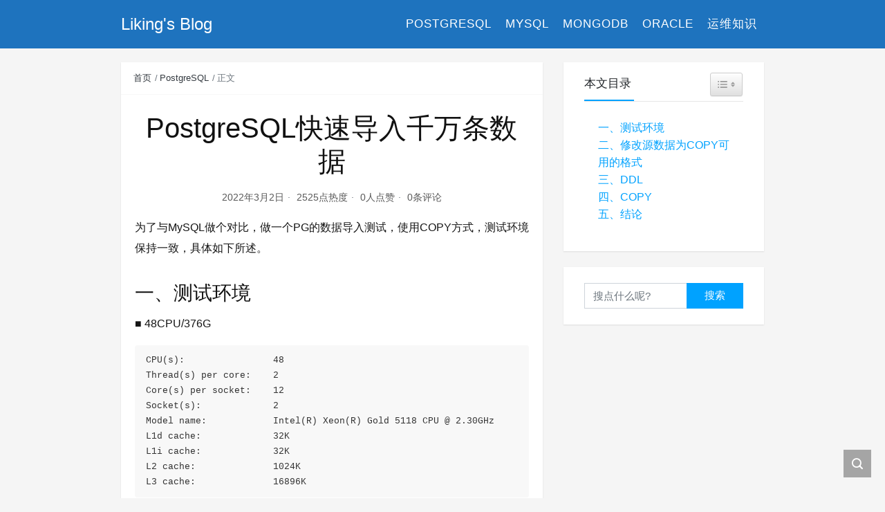

--- FILE ---
content_type: text/html; charset=UTF-8
request_url: https://liking.site/2022/03/02/postgresql%E5%BF%AB%E9%80%9F%E5%AF%BC%E5%85%A5%E5%8D%83%E4%B8%87%E6%9D%A1%E6%95%B0%E6%8D%AE/
body_size: 40134
content:
<!DOCTYPE html>
<html lang="zh-Hans">

<head>
    <meta charset="UTF-8">
    <title>PostgreSQL快速导入千万条数据 - Liking&#039;s Blog</title>
    <meta name="viewport" content="width=device-width, initial-scale=1, user-scalable=no"><meta name="format-detection" content="telphone=no, date=no, address=no, email=no"><meta name="theme-color" content="#282a2c"><meta name="keywords" itemprop="keywords" content=""><meta name="description" itemprop="description" content="为了与MySQL做个对比，做一个PG的数据导入测试，使用COPY方式，测试环境保持一致，具体如下所述。 一、测试环境 ■ 48CPU/376G CPU(s): 48 Thread(s) per core: 2 Core(s) per socket: 12 Socket(s): 2 Model name: Intel(R) Xeon(R) Gold 5118 CPU @ 2.30GHz L1d cache: 32K L1i cache: 32K L2 cache: 1024K L3 cache: 16896K ■ D [&hellip;]"><meta itemprop="image" content="http://liking.site/wp-content/themes/kratos-main/assets/img/default.jpg"><meta property="og:site_name" content="Liking&#039;s Blog"><meta property="og:url" content="https://liking.site/2022/03/02/postgresql%e5%bf%ab%e9%80%9f%e5%af%bc%e5%85%a5%e5%8d%83%e4%b8%87%e6%9d%a1%e6%95%b0%e6%8d%ae/"><meta property="og:title" content="PostgreSQL快速导入千万条数据"><meta property="og:image" content="http://liking.site/wp-content/themes/kratos-main/assets/img/default.jpg"><meta property="og:image:type" content="image/webp"><meta property="og:locale" content="zh-Hans"><meta name="twitter:card" content="summary_large_image"><meta name="twitter:title" content="PostgreSQL快速导入千万条数据"><meta name="twitter:creator" content="liking"><meta name='robots' content='max-image-preview:large' />
<link rel="alternate" title="oEmbed (JSON)" type="application/json+oembed" href="https://liking.site/wp-json/oembed/1.0/embed?url=https%3A%2F%2Fliking.site%2F2022%2F03%2F02%2Fpostgresql%25e5%25bf%25ab%25e9%2580%259f%25e5%25af%25bc%25e5%2585%25a5%25e5%258d%2583%25e4%25b8%2587%25e6%259d%25a1%25e6%2595%25b0%25e6%258d%25ae%2F" />
<link rel="alternate" title="oEmbed (XML)" type="text/xml+oembed" href="https://liking.site/wp-json/oembed/1.0/embed?url=https%3A%2F%2Fliking.site%2F2022%2F03%2F02%2Fpostgresql%25e5%25bf%25ab%25e9%2580%259f%25e5%25af%25bc%25e5%2585%25a5%25e5%258d%2583%25e4%25b8%2587%25e6%259d%25a1%25e6%2595%25b0%25e6%258d%25ae%2F&#038;format=xml" />
<style id='wp-img-auto-sizes-contain-inline-css' type='text/css'>
img:is([sizes=auto i],[sizes^="auto," i]){contain-intrinsic-size:3000px 1500px}
/*# sourceURL=wp-img-auto-sizes-contain-inline-css */
</style>
<style id='classic-theme-styles-inline-css' type='text/css'>
/*! This file is auto-generated */
.wp-block-button__link{color:#fff;background-color:#32373c;border-radius:9999px;box-shadow:none;text-decoration:none;padding:calc(.667em + 2px) calc(1.333em + 2px);font-size:1.125em}.wp-block-file__button{background:#32373c;color:#fff;text-decoration:none}
/*# sourceURL=/wp-includes/css/classic-themes.min.css */
</style>
<style id='md-style-inline-css' type='text/css'>
 
/*# sourceURL=md-style-inline-css */
</style>
<link rel='stylesheet' id='ez-toc-css' href='https://liking.site/wp-content/plugins/easy-table-of-contents/assets/css/screen.min.css?ver=2.0.79.2' type='text/css' media='all' />
<style id='ez-toc-inline-css' type='text/css'>
div#ez-toc-container .ez-toc-title {font-size: 120%;}div#ez-toc-container .ez-toc-title {font-weight: 500;}div#ez-toc-container ul li , div#ez-toc-container ul li a {font-size: 95%;}div#ez-toc-container ul li , div#ez-toc-container ul li a {font-weight: 500;}div#ez-toc-container nav ul ul li {font-size: 90%;}.ez-toc-box-title {font-weight: bold; margin-bottom: 10px; text-align: center; text-transform: uppercase; letter-spacing: 1px; color: #666; padding-bottom: 5px;position:absolute;top:-4%;left:5%;background-color: inherit;transition: top 0.3s ease;}.ez-toc-box-title.toc-closed {top:-25%;}
/*# sourceURL=ez-toc-inline-css */
</style>
<link rel='stylesheet' id='bootstrap-css' href='https://liking.site/wp-content/themes/kratos-main/assets/css/bootstrap.min.css?ver=4.5.0' type='text/css' media='all' />
<link rel='stylesheet' id='kicon-css' href='https://liking.site/wp-content/themes/kratos-main/assets/css/iconfont.min.css?ver=4.3.2' type='text/css' media='all' />
<link rel='stylesheet' id='layer-css' href='https://liking.site/wp-content/themes/kratos-main/assets/css/layer.min.css?ver=3.1.1' type='text/css' media='all' />
<link rel='stylesheet' id='lightgallery-css' href='https://liking.site/wp-content/themes/kratos-main/assets/css/lightgallery.min.css?ver=1.4.0' type='text/css' media='all' />
<link rel='stylesheet' id='kratos-css' href='https://liking.site/wp-content/themes/kratos-main/style.css?ver=4.3.2' type='text/css' media='all' />
<style id='kratos-inline-css' type='text/css'>

        @media screen and (min-width: 992px) {
            .k-nav .navbar-brand h1 {
                color: #ffffff;
            }
            .k-nav .navbar-nav > li.nav-item > a {
                color: #ffffff;
            }
        }
        
/*# sourceURL=kratos-inline-css */
</style>
<link rel="icon" href="https://liking.site/wp-content/uploads/2016/08/cropped-makesnowman-150x150.jpg" sizes="32x32" />
<link rel="icon" href="https://liking.site/wp-content/uploads/2016/08/cropped-makesnowman-300x300.jpg" sizes="192x192" />
<link rel="apple-touch-icon" href="https://liking.site/wp-content/uploads/2016/08/cropped-makesnowman-300x300.jpg" />
<meta name="msapplication-TileImage" content="https://liking.site/wp-content/uploads/2016/08/cropped-makesnowman-300x300.jpg" />
<script type="text/javascript" src="https://liking.site/wp-includes/js/jquery/jquery.min.js?ver=3.7.1" id="jquery-core-js"></script>
<script type="text/javascript" src="https://liking.site/wp-includes/js/jquery/jquery-migrate.min.js?ver=3.4.1" id="jquery-migrate-js"></script>
<script></script><style id='global-styles-inline-css' type='text/css'>
:root{--wp--preset--aspect-ratio--square: 1;--wp--preset--aspect-ratio--4-3: 4/3;--wp--preset--aspect-ratio--3-4: 3/4;--wp--preset--aspect-ratio--3-2: 3/2;--wp--preset--aspect-ratio--2-3: 2/3;--wp--preset--aspect-ratio--16-9: 16/9;--wp--preset--aspect-ratio--9-16: 9/16;--wp--preset--color--black: #000000;--wp--preset--color--cyan-bluish-gray: #abb8c3;--wp--preset--color--white: #ffffff;--wp--preset--color--pale-pink: #f78da7;--wp--preset--color--vivid-red: #cf2e2e;--wp--preset--color--luminous-vivid-orange: #ff6900;--wp--preset--color--luminous-vivid-amber: #fcb900;--wp--preset--color--light-green-cyan: #7bdcb5;--wp--preset--color--vivid-green-cyan: #00d084;--wp--preset--color--pale-cyan-blue: #8ed1fc;--wp--preset--color--vivid-cyan-blue: #0693e3;--wp--preset--color--vivid-purple: #9b51e0;--wp--preset--gradient--vivid-cyan-blue-to-vivid-purple: linear-gradient(135deg,rgb(6,147,227) 0%,rgb(155,81,224) 100%);--wp--preset--gradient--light-green-cyan-to-vivid-green-cyan: linear-gradient(135deg,rgb(122,220,180) 0%,rgb(0,208,130) 100%);--wp--preset--gradient--luminous-vivid-amber-to-luminous-vivid-orange: linear-gradient(135deg,rgb(252,185,0) 0%,rgb(255,105,0) 100%);--wp--preset--gradient--luminous-vivid-orange-to-vivid-red: linear-gradient(135deg,rgb(255,105,0) 0%,rgb(207,46,46) 100%);--wp--preset--gradient--very-light-gray-to-cyan-bluish-gray: linear-gradient(135deg,rgb(238,238,238) 0%,rgb(169,184,195) 100%);--wp--preset--gradient--cool-to-warm-spectrum: linear-gradient(135deg,rgb(74,234,220) 0%,rgb(151,120,209) 20%,rgb(207,42,186) 40%,rgb(238,44,130) 60%,rgb(251,105,98) 80%,rgb(254,248,76) 100%);--wp--preset--gradient--blush-light-purple: linear-gradient(135deg,rgb(255,206,236) 0%,rgb(152,150,240) 100%);--wp--preset--gradient--blush-bordeaux: linear-gradient(135deg,rgb(254,205,165) 0%,rgb(254,45,45) 50%,rgb(107,0,62) 100%);--wp--preset--gradient--luminous-dusk: linear-gradient(135deg,rgb(255,203,112) 0%,rgb(199,81,192) 50%,rgb(65,88,208) 100%);--wp--preset--gradient--pale-ocean: linear-gradient(135deg,rgb(255,245,203) 0%,rgb(182,227,212) 50%,rgb(51,167,181) 100%);--wp--preset--gradient--electric-grass: linear-gradient(135deg,rgb(202,248,128) 0%,rgb(113,206,126) 100%);--wp--preset--gradient--midnight: linear-gradient(135deg,rgb(2,3,129) 0%,rgb(40,116,252) 100%);--wp--preset--font-size--small: 13px;--wp--preset--font-size--medium: 20px;--wp--preset--font-size--large: 36px;--wp--preset--font-size--x-large: 42px;--wp--preset--spacing--20: 0.44rem;--wp--preset--spacing--30: 0.67rem;--wp--preset--spacing--40: 1rem;--wp--preset--spacing--50: 1.5rem;--wp--preset--spacing--60: 2.25rem;--wp--preset--spacing--70: 3.38rem;--wp--preset--spacing--80: 5.06rem;--wp--preset--shadow--natural: 6px 6px 9px rgba(0, 0, 0, 0.2);--wp--preset--shadow--deep: 12px 12px 50px rgba(0, 0, 0, 0.4);--wp--preset--shadow--sharp: 6px 6px 0px rgba(0, 0, 0, 0.2);--wp--preset--shadow--outlined: 6px 6px 0px -3px rgb(255, 255, 255), 6px 6px rgb(0, 0, 0);--wp--preset--shadow--crisp: 6px 6px 0px rgb(0, 0, 0);}:where(.is-layout-flex){gap: 0.5em;}:where(.is-layout-grid){gap: 0.5em;}body .is-layout-flex{display: flex;}.is-layout-flex{flex-wrap: wrap;align-items: center;}.is-layout-flex > :is(*, div){margin: 0;}body .is-layout-grid{display: grid;}.is-layout-grid > :is(*, div){margin: 0;}:where(.wp-block-columns.is-layout-flex){gap: 2em;}:where(.wp-block-columns.is-layout-grid){gap: 2em;}:where(.wp-block-post-template.is-layout-flex){gap: 1.25em;}:where(.wp-block-post-template.is-layout-grid){gap: 1.25em;}.has-black-color{color: var(--wp--preset--color--black) !important;}.has-cyan-bluish-gray-color{color: var(--wp--preset--color--cyan-bluish-gray) !important;}.has-white-color{color: var(--wp--preset--color--white) !important;}.has-pale-pink-color{color: var(--wp--preset--color--pale-pink) !important;}.has-vivid-red-color{color: var(--wp--preset--color--vivid-red) !important;}.has-luminous-vivid-orange-color{color: var(--wp--preset--color--luminous-vivid-orange) !important;}.has-luminous-vivid-amber-color{color: var(--wp--preset--color--luminous-vivid-amber) !important;}.has-light-green-cyan-color{color: var(--wp--preset--color--light-green-cyan) !important;}.has-vivid-green-cyan-color{color: var(--wp--preset--color--vivid-green-cyan) !important;}.has-pale-cyan-blue-color{color: var(--wp--preset--color--pale-cyan-blue) !important;}.has-vivid-cyan-blue-color{color: var(--wp--preset--color--vivid-cyan-blue) !important;}.has-vivid-purple-color{color: var(--wp--preset--color--vivid-purple) !important;}.has-black-background-color{background-color: var(--wp--preset--color--black) !important;}.has-cyan-bluish-gray-background-color{background-color: var(--wp--preset--color--cyan-bluish-gray) !important;}.has-white-background-color{background-color: var(--wp--preset--color--white) !important;}.has-pale-pink-background-color{background-color: var(--wp--preset--color--pale-pink) !important;}.has-vivid-red-background-color{background-color: var(--wp--preset--color--vivid-red) !important;}.has-luminous-vivid-orange-background-color{background-color: var(--wp--preset--color--luminous-vivid-orange) !important;}.has-luminous-vivid-amber-background-color{background-color: var(--wp--preset--color--luminous-vivid-amber) !important;}.has-light-green-cyan-background-color{background-color: var(--wp--preset--color--light-green-cyan) !important;}.has-vivid-green-cyan-background-color{background-color: var(--wp--preset--color--vivid-green-cyan) !important;}.has-pale-cyan-blue-background-color{background-color: var(--wp--preset--color--pale-cyan-blue) !important;}.has-vivid-cyan-blue-background-color{background-color: var(--wp--preset--color--vivid-cyan-blue) !important;}.has-vivid-purple-background-color{background-color: var(--wp--preset--color--vivid-purple) !important;}.has-black-border-color{border-color: var(--wp--preset--color--black) !important;}.has-cyan-bluish-gray-border-color{border-color: var(--wp--preset--color--cyan-bluish-gray) !important;}.has-white-border-color{border-color: var(--wp--preset--color--white) !important;}.has-pale-pink-border-color{border-color: var(--wp--preset--color--pale-pink) !important;}.has-vivid-red-border-color{border-color: var(--wp--preset--color--vivid-red) !important;}.has-luminous-vivid-orange-border-color{border-color: var(--wp--preset--color--luminous-vivid-orange) !important;}.has-luminous-vivid-amber-border-color{border-color: var(--wp--preset--color--luminous-vivid-amber) !important;}.has-light-green-cyan-border-color{border-color: var(--wp--preset--color--light-green-cyan) !important;}.has-vivid-green-cyan-border-color{border-color: var(--wp--preset--color--vivid-green-cyan) !important;}.has-pale-cyan-blue-border-color{border-color: var(--wp--preset--color--pale-cyan-blue) !important;}.has-vivid-cyan-blue-border-color{border-color: var(--wp--preset--color--vivid-cyan-blue) !important;}.has-vivid-purple-border-color{border-color: var(--wp--preset--color--vivid-purple) !important;}.has-vivid-cyan-blue-to-vivid-purple-gradient-background{background: var(--wp--preset--gradient--vivid-cyan-blue-to-vivid-purple) !important;}.has-light-green-cyan-to-vivid-green-cyan-gradient-background{background: var(--wp--preset--gradient--light-green-cyan-to-vivid-green-cyan) !important;}.has-luminous-vivid-amber-to-luminous-vivid-orange-gradient-background{background: var(--wp--preset--gradient--luminous-vivid-amber-to-luminous-vivid-orange) !important;}.has-luminous-vivid-orange-to-vivid-red-gradient-background{background: var(--wp--preset--gradient--luminous-vivid-orange-to-vivid-red) !important;}.has-very-light-gray-to-cyan-bluish-gray-gradient-background{background: var(--wp--preset--gradient--very-light-gray-to-cyan-bluish-gray) !important;}.has-cool-to-warm-spectrum-gradient-background{background: var(--wp--preset--gradient--cool-to-warm-spectrum) !important;}.has-blush-light-purple-gradient-background{background: var(--wp--preset--gradient--blush-light-purple) !important;}.has-blush-bordeaux-gradient-background{background: var(--wp--preset--gradient--blush-bordeaux) !important;}.has-luminous-dusk-gradient-background{background: var(--wp--preset--gradient--luminous-dusk) !important;}.has-pale-ocean-gradient-background{background: var(--wp--preset--gradient--pale-ocean) !important;}.has-electric-grass-gradient-background{background: var(--wp--preset--gradient--electric-grass) !important;}.has-midnight-gradient-background{background: var(--wp--preset--gradient--midnight) !important;}.has-small-font-size{font-size: var(--wp--preset--font-size--small) !important;}.has-medium-font-size{font-size: var(--wp--preset--font-size--medium) !important;}.has-large-font-size{font-size: var(--wp--preset--font-size--large) !important;}.has-x-large-font-size{font-size: var(--wp--preset--font-size--x-large) !important;}
/*# sourceURL=global-styles-inline-css */
</style>
</head>

<body>
    <div class="k-header">
        <nav class="k-nav navbar navbar-expand-lg navbar-light fixed-top" style="background:#1e73be">
            <div class="container">
                <a class="navbar-brand" href="http://liking.site">
                    <h1>Liking&#039;s Blog</h1>                </a>
                                    <button class="navbar-toggler navbar-toggler-right" id="navbutton" type="button" data-toggle="collapse" data-target="#navbarResponsive" aria-controls="navbarResponsive" aria-expanded="false" aria-label="Toggle navigation">
                        <span class="line first-line"></span>
                        <span class="line second-line"></span>
                        <span class="line third-line"></span>
                    </button>
                <div id="navbarResponsive" class="collapse navbar-collapse"><ul id="menu-%e9%a6%96%e9%a1%b5%e8%8f%9c%e5%8d%95" class="navbar-nav ml-auto"><li class="nav-item" ><a title="PostgreSQL" href="https://liking.site/category/postgresql/" class="nav-link">PostgreSQL</a></li>
<li class="nav-item" ><a title="MySQL" href="https://liking.site/category/mysql/" class="nav-link">MySQL</a></li>
<li class="nav-item" ><a title="MongoDB" href="https://liking.site/category/mongodb/" class="nav-link">MongoDB</a></li>
<li class="nav-item" ><a title="Oracle" href="https://liking.site/category/oracle/" class="nav-link">Oracle</a></li>
<li class="nav-item" ><a title="运维知识" href="https://liking.site/category/devops/" class="nav-link">运维知识</a></li>
</ul></div>            </div>
        </nav>
            </div><div class="k-main color" style="background:#f5f5f5">
    <div class="container">
        <div class="row">
            <div class="col-lg-8 details">
                                    <div class="article">
                                                    <div class="breadcrumb-box">
                                <ol class="breadcrumb">
                                    <li class="breadcrumb-item">
                                        <a class="text-dark" href="https://liking.site"> 首页</a>
                                    </li>
                                    <li class="breadcrumb-item"> <a class="text-dark" href="https://liking.site/category/postgresql/">PostgreSQL</a></li>                                    <li class="breadcrumb-item active" aria-current="page"> 正文</li>
                                </ol>
                            </div>
                                                <div class="header">
                            <h1 class="title">PostgreSQL快速导入千万条数据</h1>
                            <div class="meta">
                                <span>2022年3月2日</span>
                                                                    <span>2525点热度</span>
                                                                    <span>0人点赞</span>
                                                                    <span>0条评论</span>
                                                                                            </div>
                        </div>
                        <div class="content" id="lightgallery">
                            <p>为了与MySQL做个对比，做一个PG的数据导入测试，使用COPY方式，测试环境保持一致，具体如下所述。</p>
<h2 ><span class="ez-toc-section" id="%E4%B8%80%E3%80%81%E6%B5%8B%E8%AF%95%E7%8E%AF%E5%A2%83"></span><a name="toc-1"></a>一、测试环境<span class="ez-toc-section-end"></span></h2>
<p>■ 48CPU/376G</p>
<pre><code>CPU(s):                48
Thread(s) per core:    2
Core(s) per socket:    12
Socket(s):             2
Model name:            Intel(R) Xeon(R) Gold 5118 CPU @ 2.30GHz
L1d cache:             32K
L1i cache:             32K
L2 cache:              1024K
L3 cache:              16896K</code></pre>
<p>■ DISK</p>
<pre><code>Model: AVAGO HW-SAS3508 (scsi)
Disk /dev/sdb: 12.0TB
test write：1.1GB/s
test read： 3.9GB/s</code></pre>
<p>■ OS<br />
<code>Red Hat Enterprise Linux Server 7.4 (Maipo)</code><br />
■ FS</p>
<pre><code>Filesystem                  Type      Size  Used Avail Use% Mounted on
/dev/mapper/vgora-lv_u01    xfs        11T  792G   11T   8% /u01</code></pre>
<p>■ db version</p>
<pre><code>[postgres@adg1:2 ~]$ psql -V
psql (PostgreSQL) 14.2
[postgres@adg1:2 ~]$ pg_ctl -V
pg_ctl (PostgreSQL) 14.2</code></pre>
<h2 ><span class="ez-toc-section" id="%E4%BA%8C%E3%80%81%E4%BF%AE%E6%94%B9%E6%BA%90%E6%95%B0%E6%8D%AE%E4%B8%BACOPY%E5%8F%AF%E7%94%A8%E7%9A%84%E6%A0%BC%E5%BC%8F"></span><a name="toc-2"></a>二、修改源数据为COPY可用的格式<span class="ez-toc-section-end"></span></h2>
<p>源数据：与MySQL测试保持一致<br />
格式：MySQL导出的DOS文本文件格式(\n\r)，修改为unix文本文件格式(\n)<br />
【此处使用csv格式】<br />
使用head、awk、sed工具取出所需的记录行，并修改各行数据格式。<br />
由于源数据存在\'，导致无法正确导入，需把\'替换成&quot;或其他字符。<br />
<code>sed -i &quot;s/\\\&#039;/\&quot;/g&quot; mydata.sql</code></p>
<h2 ><span class="ez-toc-section" id="%E4%B8%89%E3%80%81DDL"></span><a name="toc-3"></a>三、DDL<span class="ez-toc-section-end"></span></h2>
<p>■ 根据最原始的源数据，调整DDL语句</p>
<pre><code>CREATE TABLE tablename (
  id int4 NOT NULL,
  code varchar(100) DEFAULT NULL,
  init_value text,
  master_id text DEFAULT NULL,
  code_id varchar(11) DEFAULT NULL,
  end_value text
);
ALTER TABLE tablename ADD PRIMARY KEY (id);
CREATE INDEX tablename_master_id ON tablename USING btree (master_id);
CREATE INDEX tablename_code ON tablename USING btree (code);</code></pre>
<h2 ><span class="ez-toc-section" id="%E5%9B%9B%E3%80%81COPY"></span><a name="toc-4"></a>四、COPY<span class="ez-toc-section-end"></span></h2>
<p>COPY tablename FROM '/u01/pg/mydata.sql' WITH DELIMITER ',' CSV QUOTE '''';<br />
耗时记录如下：</p>
<p>■ 100万<br />
COPY 1000000<br />
Time: 8938.071 ms (00:08.938)</p>
<p>■ 500万<br />
COPY 4999966<br />
Time: 70209.830 ms (01:10.210)<br />
COPY 5000000<br />
Time: 56365.434 ms (00:56.365)<br />
COPY 5000000<br />
Time: 65061.424 ms (01:05.061)</p>
<p>■ 2000万<br />
COPY 19999961<br />
Time: 257502.571 ms (04:17.503)<br />
COPY 19999962<br />
Time: 252777.564 ms (04:12.778)<br />
COPY 20000000<br />
Time: 250620.213 ms (04:10.620)<br />
COPY 10578983<br />
Time: 138167.048 ms (02:18.167)</p>
<p>■ 3000万<br />
COPY 30578975<br />
Time: 397111.329 ms (06:37.111)<br />
COPY 30578983<br />
Time: 391768.993 ms (06:31.769)<br />
COPY 30578983<br />
Time: 388049.729 ms (06:28.050)</p>
<h2 ><span class="ez-toc-section" id="%E4%BA%94%E3%80%81%E7%BB%93%E8%AE%BA"></span><a name="toc-5"></a>五、结论<span class="ez-toc-section-end"></span></h2>
<p><strong>pg用LOAD方法的大数据量导入，千万条数据需要1分钟以上。</strong><br />
关于pg的数据导入，后续再探讨一下其他更好的方式。</p>
                        </div>
                                                <div class="footer clearfix">
                            <div class="tags float-left">
                                <span>标签：</span>
                                <a>暂无</a>                            </div>
                            <div class="tool float-right d-none d-lg-block">
                                <span>最后更新：2022年3月2日</span>
                            </div>
                        </div>
                    </div>
                                <div class="toolbar clearfix">
	<div class="meta float-md-left">
		<img src="https://sdn.geekzu.org/avatar/92cb38317011e68c02a95fe8139b5a2e92c70c3fc8008877aa1d4f50101bae72?s=96&d=mm&r=g">
		<p class="name">liking</p>
		<p class="motto mb-0">这个人很懒，什么都没留下</p>
	</div>
	<div class="share float-md-right text-center">
				<a href="javascript:;" id="thumbs" data-action="love" data-id="1152" role="button" class="btn btn-thumbs "><i class="kicon i-like"></i><span class="ml-1">点赞</span></a>
	</div>
</div>                <nav class="navigation post-navigation clearfix" role="navigation">
                    <div class="nav-previous clearfix"><a title="MySQL快速导入千万条数据(3)" href="https://liking.site/2022/02/27/mysql%e5%bf%ab%e9%80%9f%e5%af%bc%e5%85%a5%e5%8d%83%e4%b8%87%e6%9d%a1%e6%95%b0%e6%8d%ae3/">< 上一篇</a></div><div class="nav-next"><a title="MySQL PXC 集群运维指南" href="https://liking.site/2022/03/23/mysql-pxc-%e9%9b%86%e7%be%a4%e8%bf%90%e7%bb%b4%e6%8c%87%e5%8d%97/">下一篇 ></a></div>                </nav>
                	<div class="comments" id="comments">
		<h3 class="title">文章评论</h3>
		<div class="list">
					</div>
		<div id="commentpage" class="nav text-center my-2">
								</div>
		<div id="respond" class="comment-respond mt-2">
							<form id="commentform" name="commentform" action="http://liking.site/wp-comments-post.php" method="post">
					<div class="comment-form">
													<div class="comment-info mb-3 row">
								<div class="col-md-6 comment-form-author">
									<div class="input-group">
										<div class="input-group-prepend">
											<span class="input-group-text"><i class="kicon i-user"></i></span>
										</div>
										<input class="form-control" id="author" placeholder="昵称" name="author" type="text" value="">
									</div>
								</div>
								<div class="col-md-6 mt-3 mt-md-0 comment-form-email">
									<div class="input-group">
										<div class="input-group-prepend">
											<span class="input-group-text"><i class="kicon i-cemail"></i></span>
										</div>
										<input id="email" class="form-control" name="email" placeholder="邮箱" type="email" value="">
									</div>
								</div>
								<div class="col-md-6 mt-3 comment-form-author">
									<div class="input-group">
										<div class="input-group-prepend">
											<span class="input-group-text"><i class="kicon i-url"></i></span>
										</div>
										<input class="form-control" id="author" placeholder="网址" name="url" type="url" value="">
									</div>
								</div>
							</div>
												<div class="comment-textarea">
							<textarea class="form-control" id="comment" name="comment" rows="7" required="required"></textarea>
							<div class="text-bar clearfix">
								<div class="tool float-left">
									<a class="addbtn" href="#" id="addsmile"><i class="kicon i-face"></i></a>
									<div class="smile">
										<div class="clearfix">
											<a href="javascript:grin(':razz:')"><img class="d-block" src="https://liking.site/wp-content/themes/kratos-main/assets/img/smilies/razz.png" alt='razz'></a>
<a href="javascript:grin(':evil:')"><img class="d-block" src="https://liking.site/wp-content/themes/kratos-main/assets/img/smilies/evil.png" alt='evil'></a>
<a href="javascript:grin(':exclaim:')"><img class="d-block" src="https://liking.site/wp-content/themes/kratos-main/assets/img/smilies/exclaim.png" alt='exclaim'></a>
<a href="javascript:grin(':smile:')"><img class="d-block" src="https://liking.site/wp-content/themes/kratos-main/assets/img/smilies/smile.png" alt='smile'></a>
<a href="javascript:grin(':redface:')"><img class="d-block" src="https://liking.site/wp-content/themes/kratos-main/assets/img/smilies/redface.png" alt='redface'></a>
<a href="javascript:grin(':biggrin:')"><img class="d-block" src="https://liking.site/wp-content/themes/kratos-main/assets/img/smilies/biggrin.png" alt='biggrin'></a>
<a href="javascript:grin(':eek:')"><img class="d-block" src="https://liking.site/wp-content/themes/kratos-main/assets/img/smilies/eek.png" alt='eek'></a>
<a href="javascript:grin(':confused:')"><img class="d-block" src="https://liking.site/wp-content/themes/kratos-main/assets/img/smilies/confused.png" alt='confused'></a>
<a href="javascript:grin(':idea:')"><img class="d-block" src="https://liking.site/wp-content/themes/kratos-main/assets/img/smilies/idea.png" alt='idea'></a>
<a href="javascript:grin(':lol:')"><img class="d-block" src="https://liking.site/wp-content/themes/kratos-main/assets/img/smilies/lol.png" alt='lol'></a>
<a href="javascript:grin(':mad:')"><img class="d-block" src="https://liking.site/wp-content/themes/kratos-main/assets/img/smilies/mad.png" alt='mad'></a>
<a href="javascript:grin(':twisted:')"><img class="d-block" src="https://liking.site/wp-content/themes/kratos-main/assets/img/smilies/twisted.png" alt='twisted'></a>
<a href="javascript:grin(':rolleyes:')"><img class="d-block" src="https://liking.site/wp-content/themes/kratos-main/assets/img/smilies/rolleyes.png" alt='rolleyes'></a>
<a href="javascript:grin(':wink:')"><img class="d-block" src="https://liking.site/wp-content/themes/kratos-main/assets/img/smilies/wink.png" alt='wink'></a>
<a href="javascript:grin(':cool:')"><img class="d-block" src="https://liking.site/wp-content/themes/kratos-main/assets/img/smilies/cool.png" alt='cool'></a>
<a href="javascript:grin(':arrow:')"><img class="d-block" src="https://liking.site/wp-content/themes/kratos-main/assets/img/smilies/arrow.png" alt='arrow'></a>
<a href="javascript:grin(':neutral:')"><img class="d-block" src="https://liking.site/wp-content/themes/kratos-main/assets/img/smilies/neutral.png" alt='neutral'></a>
<a href="javascript:grin(':cry:')"><img class="d-block" src="https://liking.site/wp-content/themes/kratos-main/assets/img/smilies/cry.png" alt='cry'></a>
<a href="javascript:grin(':mrgreen:')"><img class="d-block" src="https://liking.site/wp-content/themes/kratos-main/assets/img/smilies/mrgreen.png" alt='mrgreen'></a>
<a href="javascript:grin(':drooling:')"><img class="d-block" src="https://liking.site/wp-content/themes/kratos-main/assets/img/smilies/drooling.png" alt='drooling'></a>
<a href="javascript:grin(':persevering:')"><img class="d-block" src="https://liking.site/wp-content/themes/kratos-main/assets/img/smilies/persevering.png" alt='persevering'></a>										</div>
									</div>
								</div>
								<div class="float-right">
																		<a rel="nofollow" id="cancel-comment-reply-link" href="/2022/03/02/postgresql%E5%BF%AB%E9%80%9F%E5%AF%BC%E5%85%A5%E5%8D%83%E4%B8%87%E6%9D%A1%E6%95%B0%E6%8D%AE/#respond" style="display:none;">取消回复</a>									<input name="submit" type="submit" id="submit" class="btn btn-primary" value="提交评论">
								</div>
							</div>
						</div>
					</div>
					<input type='hidden' name='comment_post_ID' value='1152' id='comment_post_ID' />
<input type='hidden' name='comment_parent' id='comment_parent' value='0' />
										<p style="display: none;"><input type="hidden" id="akismet_comment_nonce" name="akismet_comment_nonce" value="988c143f7b" /></p><p style="display: none !important;" class="akismet-fields-container" data-prefix="ak_"><label>&#916;<textarea name="ak_hp_textarea" cols="45" rows="8" maxlength="100"></textarea></label><input type="hidden" id="ak_js_1" name="ak_js" value="168"/><script>document.getElementById( "ak_js_1" ).setAttribute( "value", ( new Date() ).getTime() );</script></p>				</form>
					</div>
	</div>
            </div>
                            <div class="col-lg-4 sidebar sticky-sidebar d-none d-lg-block">
                    <div class="widget ez-toc"><div id="ez-toc-widget-container" class="ez-toc-widget-container ez-toc-v2_0_79_2 ez-toc-widget counter-hierarchy ez-toc-widget-container ez-toc-affix ez-toc-widget-direction">

					<div class="title">                                        <span class="ez-toc-title-container">
                                        <style>
                                    		#ezw_tco-2 .ez-toc-title{
                                    		    font-size: 120%;
												    		                                    font-weight: 500;
												    		                                    color: #000;
                                    		}

											#ezw_tco-2 .ez-toc-widget-container ul.ez-toc-list li a{
															                                    font-size: 120%;
															                                    font-weight: 500;
															                                    color: #000;

											}
                                            #ezw_tco-2 .ez-toc-widget-container ul.ez-toc-list li.active{
                                                    background-color: #ededed;
                                            }
                                        </style>
																				<span class="ez-toc-title-toggle">
                                            
												<span class="ez-toc-title " >本文目录</span><a href="#" class="ez-toc-pull-right ez-toc-btn ez-toc-btn-xs ez-toc-btn-default ez-toc-toggle" aria-label="Widget Easy TOC toggle icon"><span style="border: 0;padding: 0;margin: 0;position: absolute !important;height: 1px;width: 1px;overflow: hidden;clip: rect(1px 1px 1px 1px);clip: rect(1px, 1px, 1px, 1px);clip-path: inset(50%);white-space: nowrap;">Toggle Table of Content</span><span class=""><span class="eztoc-hide" style="display:none;">Toggle</span><span class="ez-toc-icon-toggle-span"><svg style="fill: #999;color:#999" xmlns="http://www.w3.org/2000/svg" class="list-377408" width="20px" height="20px" viewBox="0 0 24 24" fill="none"><path d="M6 6H4v2h2V6zm14 0H8v2h12V6zM4 11h2v2H4v-2zm16 0H8v2h12v-2zM4 16h2v2H4v-2zm16 0H8v2h12v-2z" fill="currentColor"></path></svg><svg style="fill: #999;color:#999" class="arrow-unsorted-368013" xmlns="http://www.w3.org/2000/svg" width="10px" height="10px" viewBox="0 0 24 24" version="1.2" baseProfile="tiny"><path d="M18.2 9.3l-6.2-6.3-6.2 6.3c-.2.2-.3.4-.3.7s.1.5.3.7c.2.2.4.3.7.3h11c.3 0 .5-.1.7-.3.2-.2.3-.5.3-.7s-.1-.5-.3-.7zM5.8 14.7l6.2 6.3 6.2-6.3c.2-.2.3-.5.3-.7s-.1-.5-.3-.7c-.2-.2-.4-.3-.7-.3h-11c-.3 0-.5.1-.7.3-.2.2-.3.5-.3.7s.1.5.3.7z"/></svg></span></span></a>



                                                                                        </span>
                                        </span>

					</div>                                        					<nav>
<ul class='ez-toc-list ez-toc-list-level-1 ' ><li class='ez-toc-page-1 ez-toc-heading-level-2'><a class="ez-toc-link ez-toc-heading-1" href="#%E4%B8%80%E3%80%81%E6%B5%8B%E8%AF%95%E7%8E%AF%E5%A2%83" >一、测试环境</a></li><li class='ez-toc-page-1 ez-toc-heading-level-2'><a class="ez-toc-link ez-toc-heading-2" href="#%E4%BA%8C%E3%80%81%E4%BF%AE%E6%94%B9%E6%BA%90%E6%95%B0%E6%8D%AE%E4%B8%BACOPY%E5%8F%AF%E7%94%A8%E7%9A%84%E6%A0%BC%E5%BC%8F" >二、修改源数据为COPY可用的格式</a></li><li class='ez-toc-page-1 ez-toc-heading-level-2'><a class="ez-toc-link ez-toc-heading-3" href="#%E4%B8%89%E3%80%81DDL" >三、DDL</a></li><li class='ez-toc-page-1 ez-toc-heading-level-2'><a class="ez-toc-link ez-toc-heading-4" href="#%E5%9B%9B%E3%80%81COPY" >四、COPY</a></li><li class='ez-toc-page-1 ez-toc-heading-level-2'><a class="ez-toc-link ez-toc-heading-5" href="#%E4%BA%94%E3%80%81%E7%BB%93%E8%AE%BA" >五、结论</a></li></ul></nav>
</div>
</div><div class="widget w-search"><div class="item"> <form role="search" method="get" id="searchform" class="searchform" action="https://liking.site/"> <div class="input-group mt-2 mb-2"> <input type="text" name="s" id="search-widgets" class="form-control" placeholder="搜点什么呢?"> <div class="input-group-append"> <button class="btn btn-primary btn-search" type="submit" id="searchsubmit">搜索</button> </div> </div> </form></div></div>                </div>
                    </div>
    </div>
</div>
<div class="k-footer">
    <div class="f-toolbox">
        <div class="gotop ">
            <div class="gotop-btn">
                <span class="kicon i-up"></span>
            </div>
        </div>
                <div class="search">
            <span class="kicon i-find"></span>
            <form class="search-form" role="search" method="get" action="https://liking.site/">
                <input type="text" name="s" id="search-footer" placeholder="搜点什么呢?" style="display:none" />
            </form>
        </div>
    </div>
    <div class="container">
        <div class="row">
            <div class="col-12 text-center">
                <p class="social">
                                    </p>
                <p>COPYRIGHT © 2024 Liking's Blog. ALL RIGHTS RESERVED.</p><p>Theme <a href="https://github.com/seatonjiang/kratos" target="_blank" rel="nofollow">Kratos</a> Made By <a href="https://seatonjiang.com" target="_blank" rel="nofollow">Seaton Jiang</a></p>            </div>
        </div>
    </div>
</div>
<script type="speculationrules">
{"prefetch":[{"source":"document","where":{"and":[{"href_matches":"/*"},{"not":{"href_matches":["/wp-*.php","/wp-admin/*","/wp-content/uploads/*","/wp-content/*","/wp-content/plugins/*","/wp-content/themes/kratos-main/*","/*\\?(.+)"]}},{"not":{"selector_matches":"a[rel~=\"nofollow\"]"}},{"not":{"selector_matches":".no-prefetch, .no-prefetch a"}}]},"eagerness":"conservative"}]}
</script>
 <script type="text/javascript" id="ez-toc-scroll-scriptjs-js-extra">
/* <![CDATA[ */
var eztoc_smooth_local = {"scroll_offset":"30","add_request_uri":"","add_self_reference_link":""};
//# sourceURL=ez-toc-scroll-scriptjs-js-extra
/* ]]> */
</script>
<script type="text/javascript" src="https://liking.site/wp-content/plugins/easy-table-of-contents/assets/js/smooth_scroll.min.js?ver=2.0.79.2" id="ez-toc-scroll-scriptjs-js"></script>
<script type="text/javascript" src="https://liking.site/wp-content/plugins/easy-table-of-contents/vendor/js-cookie/js.cookie.min.js?ver=2.2.1" id="ez-toc-js-cookie-js"></script>
<script type="text/javascript" src="https://liking.site/wp-content/plugins/easy-table-of-contents/vendor/sticky-kit/jquery.sticky-kit.min.js?ver=1.9.2" id="ez-toc-jquery-sticky-kit-js"></script>
<script type="text/javascript" id="ez-toc-js-js-extra">
/* <![CDATA[ */
var ezTOC = {"smooth_scroll":"1","visibility_hide_by_default":"","scroll_offset":"30","fallbackIcon":"\u003Cspan class=\"\"\u003E\u003Cspan class=\"eztoc-hide\" style=\"display:none;\"\u003EToggle\u003C/span\u003E\u003Cspan class=\"ez-toc-icon-toggle-span\"\u003E\u003Csvg style=\"fill: #999;color:#999\" xmlns=\"http://www.w3.org/2000/svg\" class=\"list-377408\" width=\"20px\" height=\"20px\" viewBox=\"0 0 24 24\" fill=\"none\"\u003E\u003Cpath d=\"M6 6H4v2h2V6zm14 0H8v2h12V6zM4 11h2v2H4v-2zm16 0H8v2h12v-2zM4 16h2v2H4v-2zm16 0H8v2h12v-2z\" fill=\"currentColor\"\u003E\u003C/path\u003E\u003C/svg\u003E\u003Csvg style=\"fill: #999;color:#999\" class=\"arrow-unsorted-368013\" xmlns=\"http://www.w3.org/2000/svg\" width=\"10px\" height=\"10px\" viewBox=\"0 0 24 24\" version=\"1.2\" baseProfile=\"tiny\"\u003E\u003Cpath d=\"M18.2 9.3l-6.2-6.3-6.2 6.3c-.2.2-.3.4-.3.7s.1.5.3.7c.2.2.4.3.7.3h11c.3 0 .5-.1.7-.3.2-.2.3-.5.3-.7s-.1-.5-.3-.7zM5.8 14.7l6.2 6.3 6.2-6.3c.2-.2.3-.5.3-.7s-.1-.5-.3-.7c-.2-.2-.4-.3-.7-.3h-11c-.3 0-.5.1-.7.3-.2.2-.3.5-.3.7s.1.5.3.7z\"/\u003E\u003C/svg\u003E\u003C/span\u003E\u003C/span\u003E","chamomile_theme_is_on":""};
//# sourceURL=ez-toc-js-js-extra
/* ]]> */
</script>
<script type="text/javascript" src="https://liking.site/wp-content/plugins/easy-table-of-contents/assets/js/front.min.js?ver=2.0.79.2-1765526525" id="ez-toc-js-js"></script>
<script type="text/javascript" src="https://liking.site/wp-content/themes/kratos-main/assets/js/lightgallery.min.js?ver=1.4.0" id="lightgallery-js"></script>
<script type="text/javascript" src="https://liking.site/wp-content/themes/kratos-main/assets/js/bootstrap.bundle.min.js?ver=4.5.0" id="bootstrap-bundle-js"></script>
<script type="text/javascript" src="https://liking.site/wp-content/themes/kratos-main/assets/js/layer.min.js?ver=3.1.1" id="layer-js"></script>
<script type="text/javascript" src="https://liking.site/wp-content/themes/kratos-main/assets/js/DPlayer.min.js?ver=4.3.2" id="dplayer-js"></script>
<script type="text/javascript" id="kratos-js-extra">
/* <![CDATA[ */
var kratos = {"site":"https://liking.site","directory":"https://liking.site/wp-content/themes/kratos-main","alipay":"http://liking.site/wp-content/themes/kratos-main/assets/img/200.png","wechat":"http://liking.site/wp-content/themes/kratos-main/assets/img/200.png","repeat":"\u60a8\u5df2\u7ecf\u8d5e\u8fc7\u4e86","thanks":"\u611f\u8c22\u60a8\u7684\u652f\u6301","donate":"\u6253\u8d4f\u4f5c\u8005","scan":"\u626b\u7801\u652f\u4ed8"};
//# sourceURL=kratos-js-extra
/* ]]> */
</script>
<script type="text/javascript" src="https://liking.site/wp-content/themes/kratos-main/assets/js/kratos.js?ver=4.3.2" id="kratos-js"></script>
<script type="text/javascript" id="comment-js-extra">
/* <![CDATA[ */
var ajaxcomment = {"ajax_url":"https://liking.site/wp-admin/admin-ajax.php","order":"asc","compost":"\u8bc4\u8bba\u6b63\u5728\u63d0\u4ea4\u4e2d","comsucc":"\u8bc4\u8bba\u63d0\u4ea4\u6210\u529f"};
//# sourceURL=comment-js-extra
/* ]]> */
</script>
<script type="text/javascript" src="https://liking.site/wp-content/themes/kratos-main/assets/js/comments.min.js?ver=4.3.2" id="comment-js"></script>
<script defer type="text/javascript" src="https://liking.site/wp-content/plugins/akismet/_inc/akismet-frontend.js?ver=1765526499" id="akismet-frontend-js"></script>
</body>

</html>